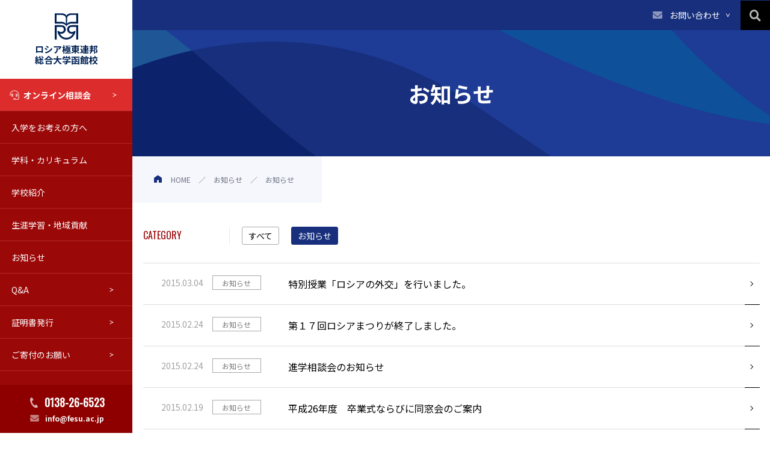

--- FILE ---
content_type: text/html; charset=UTF-8
request_url: https://www.fesu.ac.jp/category/information/page/48/
body_size: 11607
content:
<!DOCTYPE html>
<html lang="ja" prefix="og: https://ogp.me/ns#">
<head>
  <!-- 共通のものを定義しておく部分 -->


  
<!-- is_pageなどの判定部分 -->





<!-- 共通部分 -->
<meta charset="UTF-8">
<meta name="viewport" content="width=device-width,initial-scale=1">
<!--<meta name="viewport" content="width=1360">-->
<title>お知らせ ｜ ページ 48 ｜ ロシア極東連邦総合大学函館校</title>
<meta property="og:title" content="お知らせ ｜ ページ 48 ｜ ロシア極東連邦総合大学函館校">
<meta property="og:type" content="website">
<meta property="og:url" content="https://www.fesu.ac.jp/category/information/page/48/">

<meta property="og:image" content="https://www.fesu.ac.jp/wp-content/themes/fesu-theme/assets/images/og_image.png">
<meta property="fb:app_id" content="">

<meta name="twitter:card" content="summary_large_image">
<meta name="twitter:title" content="お知らせ ｜ ページ 48 ｜ ロシア極東連邦総合大学函館校">
<link rel="shortcut icon" href="https://www.fesu.ac.jp/wp-content/themes/fesu-theme" />
<link rel="apple-touch-icon" href="https://www.fesu.ac.jp/wp-content/themes/fesu-theme" />


<link rel="preconnect" href="https://fonts.googleapis.com">
<link rel="preconnect" href="https://fonts.gstatic.com" crossorigin>
<link href="https://fonts.googleapis.com/css2?family=Noto+Sans+JP:wght@300;400;500;700&family=Noto+Serif+JP:wght@200;300;400;500;600;700&family=Oswald&Noto+Sans&display=swap&display=swap" rel="stylesheet">

<script type='text/javascript' src='//cdn.jsdelivr.net/npm/viewport-extra@2.0.1/dist/iife/viewport-extra.min.js' id='viewport-extra-js'></script>
<script>
  document.addEventListener('DOMContentLoaded', function() {
    // タブレット端末かどうかを判定
    var ua = navigator.userAgent
    var isSmartPhone = ua.indexOf('iPhone') > -1 ||
      (ua.indexOf('Android') > -1 && ua.indexOf('Mobile') > -1)
    var isTablet = !isSmartPhone && (
      ua.indexOf('iPad') > -1 ||
      (ua.indexOf('Macintosh') > -1 && 'ontouchend' in document) ||
      ua.indexOf('Android') > -1
    )
    // タブレット端末でのみ最小幅を設定
    if (isTablet) ViewportExtra.setContent({
      minWidth: 1200
    })
  })
</script>

<!-- Global site tag (gtag.js) - Google Analytics -->
<script async src="https://www.googletagmanager.com/gtag/js?id=G-QFVLBFR1P9"></script>
<script>
  window.dataLayer = window.dataLayer || [];

  function gtag() {
    dataLayer.push(arguments);
  }
  gtag('js', new Date());

  gtag('config', 'G-QFVLBFR1P9');
</script>
  <meta name='robots' content='max-image-preview:large' />
<link rel='dns-prefetch' href='//ajax.googleapis.com' />
<link rel='dns-prefetch' href='//cdn.jsdelivr.net' />
<link rel='dns-prefetch' href='//cdnjs.cloudflare.com' />
<link rel="alternate" type="application/rss+xml" title="ロシア極東連邦総合大学函館校 &raquo; お知らせ カテゴリーのフィード" href="https://www.fesu.ac.jp/category/information/feed/" />
<style id='wp-img-auto-sizes-contain-inline-css' type='text/css'>
img:is([sizes=auto i],[sizes^="auto," i]){contain-intrinsic-size:3000px 1500px}
/*# sourceURL=wp-img-auto-sizes-contain-inline-css */
</style>
<style id='wp-emoji-styles-inline-css' type='text/css'>

	img.wp-smiley, img.emoji {
		display: inline !important;
		border: none !important;
		box-shadow: none !important;
		height: 1em !important;
		width: 1em !important;
		margin: 0 0.07em !important;
		vertical-align: -0.1em !important;
		background: none !important;
		padding: 0 !important;
	}
/*# sourceURL=wp-emoji-styles-inline-css */
</style>
<style id='wp-block-library-inline-css' type='text/css'>
:root{--wp-block-synced-color:#7a00df;--wp-block-synced-color--rgb:122,0,223;--wp-bound-block-color:var(--wp-block-synced-color);--wp-editor-canvas-background:#ddd;--wp-admin-theme-color:#007cba;--wp-admin-theme-color--rgb:0,124,186;--wp-admin-theme-color-darker-10:#006ba1;--wp-admin-theme-color-darker-10--rgb:0,107,160.5;--wp-admin-theme-color-darker-20:#005a87;--wp-admin-theme-color-darker-20--rgb:0,90,135;--wp-admin-border-width-focus:2px}@media (min-resolution:192dpi){:root{--wp-admin-border-width-focus:1.5px}}.wp-element-button{cursor:pointer}:root .has-very-light-gray-background-color{background-color:#eee}:root .has-very-dark-gray-background-color{background-color:#313131}:root .has-very-light-gray-color{color:#eee}:root .has-very-dark-gray-color{color:#313131}:root .has-vivid-green-cyan-to-vivid-cyan-blue-gradient-background{background:linear-gradient(135deg,#00d084,#0693e3)}:root .has-purple-crush-gradient-background{background:linear-gradient(135deg,#34e2e4,#4721fb 50%,#ab1dfe)}:root .has-hazy-dawn-gradient-background{background:linear-gradient(135deg,#faaca8,#dad0ec)}:root .has-subdued-olive-gradient-background{background:linear-gradient(135deg,#fafae1,#67a671)}:root .has-atomic-cream-gradient-background{background:linear-gradient(135deg,#fdd79a,#004a59)}:root .has-nightshade-gradient-background{background:linear-gradient(135deg,#330968,#31cdcf)}:root .has-midnight-gradient-background{background:linear-gradient(135deg,#020381,#2874fc)}:root{--wp--preset--font-size--normal:16px;--wp--preset--font-size--huge:42px}.has-regular-font-size{font-size:1em}.has-larger-font-size{font-size:2.625em}.has-normal-font-size{font-size:var(--wp--preset--font-size--normal)}.has-huge-font-size{font-size:var(--wp--preset--font-size--huge)}.has-text-align-center{text-align:center}.has-text-align-left{text-align:left}.has-text-align-right{text-align:right}.has-fit-text{white-space:nowrap!important}#end-resizable-editor-section{display:none}.aligncenter{clear:both}.items-justified-left{justify-content:flex-start}.items-justified-center{justify-content:center}.items-justified-right{justify-content:flex-end}.items-justified-space-between{justify-content:space-between}.screen-reader-text{border:0;clip-path:inset(50%);height:1px;margin:-1px;overflow:hidden;padding:0;position:absolute;width:1px;word-wrap:normal!important}.screen-reader-text:focus{background-color:#ddd;clip-path:none;color:#444;display:block;font-size:1em;height:auto;left:5px;line-height:normal;padding:15px 23px 14px;text-decoration:none;top:5px;width:auto;z-index:100000}html :where(.has-border-color){border-style:solid}html :where([style*=border-top-color]){border-top-style:solid}html :where([style*=border-right-color]){border-right-style:solid}html :where([style*=border-bottom-color]){border-bottom-style:solid}html :where([style*=border-left-color]){border-left-style:solid}html :where([style*=border-width]){border-style:solid}html :where([style*=border-top-width]){border-top-style:solid}html :where([style*=border-right-width]){border-right-style:solid}html :where([style*=border-bottom-width]){border-bottom-style:solid}html :where([style*=border-left-width]){border-left-style:solid}html :where(img[class*=wp-image-]){height:auto;max-width:100%}:where(figure){margin:0 0 1em}html :where(.is-position-sticky){--wp-admin--admin-bar--position-offset:var(--wp-admin--admin-bar--height,0px)}@media screen and (max-width:600px){html :where(.is-position-sticky){--wp-admin--admin-bar--position-offset:0px}}

/*# sourceURL=wp-block-library-inline-css */
</style><style id='global-styles-inline-css' type='text/css'>
:root{--wp--preset--aspect-ratio--square: 1;--wp--preset--aspect-ratio--4-3: 4/3;--wp--preset--aspect-ratio--3-4: 3/4;--wp--preset--aspect-ratio--3-2: 3/2;--wp--preset--aspect-ratio--2-3: 2/3;--wp--preset--aspect-ratio--16-9: 16/9;--wp--preset--aspect-ratio--9-16: 9/16;--wp--preset--color--black: #000000;--wp--preset--color--cyan-bluish-gray: #abb8c3;--wp--preset--color--white: #ffffff;--wp--preset--color--pale-pink: #f78da7;--wp--preset--color--vivid-red: #cf2e2e;--wp--preset--color--luminous-vivid-orange: #ff6900;--wp--preset--color--luminous-vivid-amber: #fcb900;--wp--preset--color--light-green-cyan: #7bdcb5;--wp--preset--color--vivid-green-cyan: #00d084;--wp--preset--color--pale-cyan-blue: #8ed1fc;--wp--preset--color--vivid-cyan-blue: #0693e3;--wp--preset--color--vivid-purple: #9b51e0;--wp--preset--gradient--vivid-cyan-blue-to-vivid-purple: linear-gradient(135deg,rgb(6,147,227) 0%,rgb(155,81,224) 100%);--wp--preset--gradient--light-green-cyan-to-vivid-green-cyan: linear-gradient(135deg,rgb(122,220,180) 0%,rgb(0,208,130) 100%);--wp--preset--gradient--luminous-vivid-amber-to-luminous-vivid-orange: linear-gradient(135deg,rgb(252,185,0) 0%,rgb(255,105,0) 100%);--wp--preset--gradient--luminous-vivid-orange-to-vivid-red: linear-gradient(135deg,rgb(255,105,0) 0%,rgb(207,46,46) 100%);--wp--preset--gradient--very-light-gray-to-cyan-bluish-gray: linear-gradient(135deg,rgb(238,238,238) 0%,rgb(169,184,195) 100%);--wp--preset--gradient--cool-to-warm-spectrum: linear-gradient(135deg,rgb(74,234,220) 0%,rgb(151,120,209) 20%,rgb(207,42,186) 40%,rgb(238,44,130) 60%,rgb(251,105,98) 80%,rgb(254,248,76) 100%);--wp--preset--gradient--blush-light-purple: linear-gradient(135deg,rgb(255,206,236) 0%,rgb(152,150,240) 100%);--wp--preset--gradient--blush-bordeaux: linear-gradient(135deg,rgb(254,205,165) 0%,rgb(254,45,45) 50%,rgb(107,0,62) 100%);--wp--preset--gradient--luminous-dusk: linear-gradient(135deg,rgb(255,203,112) 0%,rgb(199,81,192) 50%,rgb(65,88,208) 100%);--wp--preset--gradient--pale-ocean: linear-gradient(135deg,rgb(255,245,203) 0%,rgb(182,227,212) 50%,rgb(51,167,181) 100%);--wp--preset--gradient--electric-grass: linear-gradient(135deg,rgb(202,248,128) 0%,rgb(113,206,126) 100%);--wp--preset--gradient--midnight: linear-gradient(135deg,rgb(2,3,129) 0%,rgb(40,116,252) 100%);--wp--preset--font-size--small: 13px;--wp--preset--font-size--medium: 20px;--wp--preset--font-size--large: 36px;--wp--preset--font-size--x-large: 42px;--wp--preset--spacing--20: 0.44rem;--wp--preset--spacing--30: 0.67rem;--wp--preset--spacing--40: 1rem;--wp--preset--spacing--50: 1.5rem;--wp--preset--spacing--60: 2.25rem;--wp--preset--spacing--70: 3.38rem;--wp--preset--spacing--80: 5.06rem;--wp--preset--shadow--natural: 6px 6px 9px rgba(0, 0, 0, 0.2);--wp--preset--shadow--deep: 12px 12px 50px rgba(0, 0, 0, 0.4);--wp--preset--shadow--sharp: 6px 6px 0px rgba(0, 0, 0, 0.2);--wp--preset--shadow--outlined: 6px 6px 0px -3px rgb(255, 255, 255), 6px 6px rgb(0, 0, 0);--wp--preset--shadow--crisp: 6px 6px 0px rgb(0, 0, 0);}:where(.is-layout-flex){gap: 0.5em;}:where(.is-layout-grid){gap: 0.5em;}body .is-layout-flex{display: flex;}.is-layout-flex{flex-wrap: wrap;align-items: center;}.is-layout-flex > :is(*, div){margin: 0;}body .is-layout-grid{display: grid;}.is-layout-grid > :is(*, div){margin: 0;}:where(.wp-block-columns.is-layout-flex){gap: 2em;}:where(.wp-block-columns.is-layout-grid){gap: 2em;}:where(.wp-block-post-template.is-layout-flex){gap: 1.25em;}:where(.wp-block-post-template.is-layout-grid){gap: 1.25em;}.has-black-color{color: var(--wp--preset--color--black) !important;}.has-cyan-bluish-gray-color{color: var(--wp--preset--color--cyan-bluish-gray) !important;}.has-white-color{color: var(--wp--preset--color--white) !important;}.has-pale-pink-color{color: var(--wp--preset--color--pale-pink) !important;}.has-vivid-red-color{color: var(--wp--preset--color--vivid-red) !important;}.has-luminous-vivid-orange-color{color: var(--wp--preset--color--luminous-vivid-orange) !important;}.has-luminous-vivid-amber-color{color: var(--wp--preset--color--luminous-vivid-amber) !important;}.has-light-green-cyan-color{color: var(--wp--preset--color--light-green-cyan) !important;}.has-vivid-green-cyan-color{color: var(--wp--preset--color--vivid-green-cyan) !important;}.has-pale-cyan-blue-color{color: var(--wp--preset--color--pale-cyan-blue) !important;}.has-vivid-cyan-blue-color{color: var(--wp--preset--color--vivid-cyan-blue) !important;}.has-vivid-purple-color{color: var(--wp--preset--color--vivid-purple) !important;}.has-black-background-color{background-color: var(--wp--preset--color--black) !important;}.has-cyan-bluish-gray-background-color{background-color: var(--wp--preset--color--cyan-bluish-gray) !important;}.has-white-background-color{background-color: var(--wp--preset--color--white) !important;}.has-pale-pink-background-color{background-color: var(--wp--preset--color--pale-pink) !important;}.has-vivid-red-background-color{background-color: var(--wp--preset--color--vivid-red) !important;}.has-luminous-vivid-orange-background-color{background-color: var(--wp--preset--color--luminous-vivid-orange) !important;}.has-luminous-vivid-amber-background-color{background-color: var(--wp--preset--color--luminous-vivid-amber) !important;}.has-light-green-cyan-background-color{background-color: var(--wp--preset--color--light-green-cyan) !important;}.has-vivid-green-cyan-background-color{background-color: var(--wp--preset--color--vivid-green-cyan) !important;}.has-pale-cyan-blue-background-color{background-color: var(--wp--preset--color--pale-cyan-blue) !important;}.has-vivid-cyan-blue-background-color{background-color: var(--wp--preset--color--vivid-cyan-blue) !important;}.has-vivid-purple-background-color{background-color: var(--wp--preset--color--vivid-purple) !important;}.has-black-border-color{border-color: var(--wp--preset--color--black) !important;}.has-cyan-bluish-gray-border-color{border-color: var(--wp--preset--color--cyan-bluish-gray) !important;}.has-white-border-color{border-color: var(--wp--preset--color--white) !important;}.has-pale-pink-border-color{border-color: var(--wp--preset--color--pale-pink) !important;}.has-vivid-red-border-color{border-color: var(--wp--preset--color--vivid-red) !important;}.has-luminous-vivid-orange-border-color{border-color: var(--wp--preset--color--luminous-vivid-orange) !important;}.has-luminous-vivid-amber-border-color{border-color: var(--wp--preset--color--luminous-vivid-amber) !important;}.has-light-green-cyan-border-color{border-color: var(--wp--preset--color--light-green-cyan) !important;}.has-vivid-green-cyan-border-color{border-color: var(--wp--preset--color--vivid-green-cyan) !important;}.has-pale-cyan-blue-border-color{border-color: var(--wp--preset--color--pale-cyan-blue) !important;}.has-vivid-cyan-blue-border-color{border-color: var(--wp--preset--color--vivid-cyan-blue) !important;}.has-vivid-purple-border-color{border-color: var(--wp--preset--color--vivid-purple) !important;}.has-vivid-cyan-blue-to-vivid-purple-gradient-background{background: var(--wp--preset--gradient--vivid-cyan-blue-to-vivid-purple) !important;}.has-light-green-cyan-to-vivid-green-cyan-gradient-background{background: var(--wp--preset--gradient--light-green-cyan-to-vivid-green-cyan) !important;}.has-luminous-vivid-amber-to-luminous-vivid-orange-gradient-background{background: var(--wp--preset--gradient--luminous-vivid-amber-to-luminous-vivid-orange) !important;}.has-luminous-vivid-orange-to-vivid-red-gradient-background{background: var(--wp--preset--gradient--luminous-vivid-orange-to-vivid-red) !important;}.has-very-light-gray-to-cyan-bluish-gray-gradient-background{background: var(--wp--preset--gradient--very-light-gray-to-cyan-bluish-gray) !important;}.has-cool-to-warm-spectrum-gradient-background{background: var(--wp--preset--gradient--cool-to-warm-spectrum) !important;}.has-blush-light-purple-gradient-background{background: var(--wp--preset--gradient--blush-light-purple) !important;}.has-blush-bordeaux-gradient-background{background: var(--wp--preset--gradient--blush-bordeaux) !important;}.has-luminous-dusk-gradient-background{background: var(--wp--preset--gradient--luminous-dusk) !important;}.has-pale-ocean-gradient-background{background: var(--wp--preset--gradient--pale-ocean) !important;}.has-electric-grass-gradient-background{background: var(--wp--preset--gradient--electric-grass) !important;}.has-midnight-gradient-background{background: var(--wp--preset--gradient--midnight) !important;}.has-small-font-size{font-size: var(--wp--preset--font-size--small) !important;}.has-medium-font-size{font-size: var(--wp--preset--font-size--medium) !important;}.has-large-font-size{font-size: var(--wp--preset--font-size--large) !important;}.has-x-large-font-size{font-size: var(--wp--preset--font-size--x-large) !important;}
/*# sourceURL=global-styles-inline-css */
</style>

<style id='classic-theme-styles-inline-css' type='text/css'>
/*! This file is auto-generated */
.wp-block-button__link{color:#fff;background-color:#32373c;border-radius:9999px;box-shadow:none;text-decoration:none;padding:calc(.667em + 2px) calc(1.333em + 2px);font-size:1.125em}.wp-block-file__button{background:#32373c;color:#fff;text-decoration:none}
/*# sourceURL=/wp-includes/css/classic-themes.min.css */
</style>
<link rel='stylesheet' id='font-awesome-css' href='//cdnjs.cloudflare.com/ajax/libs/font-awesome/5.15.4/css/all.min.css?ver=5.15.4' type='text/css' media='all' />
<link rel='stylesheet' id='iziModal-css-css' href='//cdnjs.cloudflare.com/ajax/libs/izimodal/1.5.1/css/iziModal.min.css?ver=1.5.1' type='text/css' media='all' />
<link rel='stylesheet' id='news-css-css' href='https://www.fesu.ac.jp/wp-content/themes/fesu-theme/assets/css/pages/news.css?ver=1.0.0' type='text/css' media='all' />
<link rel='stylesheet' id='common-css-css' href='https://www.fesu.ac.jp/wp-content/themes/fesu-theme/assets/css/common.css?ver=1.0.0' type='text/css' media='all' />
<script type="text/javascript" src="//cdn.jsdelivr.net/npm/viewport-extra@1.0.4/dist/viewport-extra.min.js?ver=1.0.4" id="viewport-extra-js"></script>
<link rel="https://api.w.org/" href="https://www.fesu.ac.jp/wp-json/" /><link rel="alternate" title="JSON" type="application/json" href="https://www.fesu.ac.jp/wp-json/wp/v2/categories/12" /><link rel="EditURI" type="application/rsd+xml" title="RSD" href="https://www.fesu.ac.jp/xmlrpc.php?rsd" />
<meta name="generator" content="WordPress 6.9" />
<link rel="icon" href="https://www.fesu.ac.jp/wp-content/uploads/2022/02/favicon.png" sizes="32x32" />
<link rel="icon" href="https://www.fesu.ac.jp/wp-content/uploads/2022/02/favicon.png" sizes="192x192" />
<link rel="apple-touch-icon" href="https://www.fesu.ac.jp/wp-content/uploads/2022/02/favicon.png" />
<meta name="msapplication-TileImage" content="https://www.fesu.ac.jp/wp-content/uploads/2022/02/favicon.png" />
</head>
<body>
  <div class="l-wrapper">
    <div class="l-wrapper__side">
      <div class="l-sidebar p-sidebar">
  <div class="p-sidebar__overlay is-lg01"></div>
  <div class="p-sidebar__overlay is-lg02"></div>
  <div class="p-sidebar__overlay is-lg03"></div>
  <div class="p-sidebar__logo">
    <a href="https://www.fesu.ac.jp/" class="logo">
      <img src="https://www.fesu.ac.jp/wp-content/themes/fesu-theme/assets/images/common/logo_b.svg" alt="">
      <h1 class="ttl">ロシア極東連邦<br>総合大学函館校</h1><!-- /.ttl -->
    </a><!-- /.logo -->
    <div class="js-spSidebarSearch p-sidebar__search">
      <span class="icon">
        <i class="fas fa-search"></i>
      </span><!-- /.icon -->
      <span class="bars">
        <span class="bar"></span><!-- /.bar --><span class="bar"></span><!-- /.bar -->
      </span><!-- /.icon -->
      <span class="ttl"></span><!-- /.ttl -->
    </div><!-- /.p-sidebar__search -->
    <div class="p-sidebar__toggle js-sidebarToggle">
      <span class="bars">
        <span class="bar"></span><span class="bar"></span><span class="bar"></span>
      </span><!-- /.icon -->
      <span class="ttl"></span><!-- /.ttl -->
    </div><!-- /.p-sidebar__toggle -->
  </div><!-- /.p-sidebar__logo -->
  <div class="p-sidebar__spwrap">
    <div class="p-sidebar__wrap">
      <div class="p-sidebar__nav js-SubNav">
        <ul class="navList">
          <li class="listItem is-online"><a href="/admission/online-meeting/">オンライン相談会</a></li><!-- /.listItem is-parent -->
          <li class="listItem is-parent"><a href="javascript:void(0)">入学をお考えの方へ</a>
            <ul class="js-sideSubNav navList is-child">
              <li class="childItem is-main"><a href="/admission/">入試情報</a></li>
              <li class="childItem is-main"><a href="/admission/scholarship/">奨学金制度</a></li>
              <li class="childItem is-main"><a href="/open-campus/">オープンキャンパス</a></li>
              <li class="childItem is-main"><a href="/admission/campus-tour/">学校見学について</a></li>
              <li class="childItem is-main"><a href="/admission/campus-tour/#anchor02">Web校内見学</a></li>
            </ul><!-- /.is-child -->
          </li><!-- /.listItem is-parent -->
          <li class="listItem is-parent"><a href="javascript:void(0)">学科・カリキュラム</a>
            <ul class="js-sideSubNav navList is-child" data-child-menu="2">
              <li class="childItem"><a href="/about/curriculum/">学科・カリキュラム</a></li><!-- /.childItem -->
              <li class="childItem"><a href="/about/features/">教育の特色</a></li><!-- /.childItem -->
              <li class="childItem"><a href="/about/syllabus/">シラバス</a></li><!-- /.childItem -->
              <li class="childItem"><a href="/about/abroad/">海外留学</a></li><!-- /.childItem -->
              <li class="childItem"><a href="/about/route/">進路について</a></li><!-- /.childItem -->
            </ul><!-- /.navList is-child -->
          </li><!-- /.listItem is-parent -->
          <li class="listItem is-parent"><a href="javascript:void(0)">学校紹介</a>
            <ul class="js-sideSubNav navList is-child is-lg03">
              <li class="childItem is-main"><a href="/about/">学校の概要</a></li>
              <li class="childItem is-main"><a href="/about/movie/">動画で知るロシア極東連邦総合大学函館校</a></li>
              <li class="childItem is-main"><a href="/about/teacher/">教員紹介</a></li>
              <li class="childItem is-main"><a href="/access/">交通アクセス</a></li>
              <li class="childItem is-main"><a href="/fenu/">ウラジオストク本学・極東連邦総合大学について</a></li>
              <li class="childItem is-main"><a href="/about/disclosure/">教育情報の公表</a></li>
            </ul><!-- /.is-child -->
          </li><!-- /.listItem is-parent -->
          <li class="listItem is-parent"><a href="/lifelearn/">生涯学習・地域貢献</a>
            <ul class="js-sideSubNav navList is-child is-lg02">
              <li class="childItem is-main"><a href="/lifelearn/students/">科目等履修生</a></li>
              <li class="childItem is-main"><a href="/lifelearn/auditor/">聴講生</a></li>
              <li class="childItem is-main"><a href="/lifelearn/beryozka/">はこだてベリョースカクラブ</a></li>
              <li class="childItem is-main"><a href="https://www.fesu.ac.jp/wp-content/themes/fesu-theme/assets/pdf/2017sogogakusyu.pdf" target="_blank" rel="noopener noreferrer">修学旅行等向けプログラム(PDF)</a></li>
              <li class="childItem is-main"><a href="/lifelearn/citizen-course/">ロシア語市民講座</a></li>
            </ul><!-- /.is-child -->
          </li><!-- /.listItem is-parent -->
          <li class="listItem is-parent"><a href="javascript:void(0)">お知らせ</a>
            <ul class="js-sideSubNav navList is-child is-lg01">
              <li class="childItem is-main"><a href="/news/">お知らせ一覧</a></li>
              <li class="childItem is-main"><a href="/report/">学報</a></li>
              <li class="childItem is-main"><a href="/report-backnumber">学報バックナンバー</a></li>
              <li class="childItem is-main"><a href="/blog/">極東の窓（活動ブログ）</a></li>
            </ul><!-- /.is-child -->
          </li><!-- /.listItem is-parent -->
          <li class="listItem is-child"><a href="/faq/">Q&A</a></li><!-- /.listItem is-main -->
          <li class="listItem is-child"><a href="/alumni/">証明書発行</a></li><!-- /.listItem is-main -->
          <li class="listItem is-child"><a href="/donate/">ご寄付のお願い</a></li><!-- /.listItem is-main -->
          <!--
          <li class="listItem is-parent"><a href="javascript:void(0)">Q&A・その他</a>
            <ul class="js-sideSubNav navList is-child">
              <li class="childItem is-main"><a href="/faq/">Q&A</a></li>
              <li class="childItem is-main"><a href="/alumni/">卒業生の方へ</a></li>
            </ul>
          </li>
          -->
          <li class="listItem is-book u-pc-hide"><a href="https://docs.google.com/forms/d/e/1FAIpQLSeKFhFzwo5KEFjb-meGnqMQ3B1ac0qKB9ccq_jlJJASO5EOrw/viewform">資料請求</a></li><!-- /.listItem is-parent -->
          <li class="listItem is-parent is-contact u-pc-hide"><a href="https://docs.google.com/forms/d/e/1FAIpQLSf9ydRaAN9--m0WEejlCJwrCf-MG3sq1bJJ5axakHmrc47Elw/viewform">お問い合わせ</a>
            <ul class="js-sideSubNav navList is-child">
              <li class="childItem is-main"><a href="javascript:void(0)">各種お問い合わせ</a></li>
              <li class="childItem is-sub"><a href="https://docs.google.com/forms/d/e/1FAIpQLSf9ydRaAN9--m0WEejlCJwrCf-MG3sq1bJJ5axakHmrc47Elw/viewform">お問い合わせフォーム</a></li>
              <li class="childItem is-sub"><a href="https://docs.google.com/forms/d/e/1FAIpQLSeKFhFzwo5KEFjb-meGnqMQ3B1ac0qKB9ccq_jlJJASO5EOrw/viewform">資料請求フォーム</a></li>
              <li class="childItem is-sub"><a href="https://docs.google.com/forms/d/e/1FAIpQLSed4JsFGwvxYl7tjR7QlDPOWqc1f8DKEbk3GDiVtOVQotF55g/viewform">オープンキャンパス 申し込みフォーム</a></li>
              <li class="childItem is-sub"><a href="https://docs.google.com/forms/d/e/1FAIpQLSd6Avo-GiLEUQLjs-ynp-P5epIKZY6xhNu9pA9OlVVQdndKgQ/viewform">オンライン個別相談会 申し込みフォーム</a></li>
              <li class="childItem is-sub"><a href="https://docs.google.com/forms/d/e/1FAIpQLSdpZ3tA4ky0Q_YGoAA8JSBeeEzxtKCzAxHNMEWZv572IcU0qw/viewform">学校見学 申し込みフォーム</a></li>
              <li class="childItem is-sub"><a href="https://www.syutsugan.net/fesu" target="_blank" rel="noopener noreferrer">インターネット出願</a></li>
              <li class="childItem is-sub"><a href="https://docs.google.com/forms/d/e/1FAIpQLSfP2VIay0qBjYEt7-7ivImLEoX4S0qhkFUGUec1QEnD8kKtHg/viewform">函館日ロ親善協会 入会フォーム</a></li>
            </ul><!-- /.is-child -->
          </li><!-- /.listItem is-parent -->

        </ul><!-- /.navList -->
      </div><!-- /.p-sidebar__nav -->
      <!-- <div class="p-sidebar__sns">
        <ul class="snsList">
          <li class="listItem"><a href="#" target="_blank" class="snsList__btn"><i class="fb fab fa-facebook-f"></i></a>
          </li>
          <li class="listItem"><a href="#" target="_blank" class="snsList__btn"><i class="youtube fab fa-youtube"></i></a>
          </li>
          <li class="listItem"><a href="#" target="_blank" class="snsList__btn"><i class="twitter fab fa-twitter"></i></a>
          </li>
        </ul>
      </div> -->
      <!-- /.p-sidebar__sns -->
    </div><!-- /.p-sidebar__wrap -->
    <div class="p-sidebar__contact">
      <div class="tel"><a href="tel:0138-26-6523">0138-26-6523</a></div><!-- /.tel -->
      <div class="mail"><a href="mailto:info@fesu.ac.jp">info@fesu.ac.jp</a></div><!-- /.tel -->
    </div><!-- /.p-sidebar__contact -->
  </div><!-- /.p-sidebar__spwrap -->
</div><!-- /.l-sidebar p-sidebar -->
    </div><!-- /.l-wrapper__side -->
    <div class="l-wrapper__header">
      
<header class="p-header l-header">
  <div class="p-header__nav">
    <div class="listNav">
      <!-- <div class="listItem is-book"><a href="https://docs.google.com/forms/d/e/1FAIpQLSeKFhFzwo5KEFjb-meGnqMQ3B1ac0qKB9ccq_jlJJASO5EOrw/viewform" target="_blank" rel="noopener noreferrer">資料請求</i></a></div>/.listItem -->
      <div class="listItem is-contact js-headContact"><a href="javascript:void(0)">お問い合わせ</a>
        <div class="listItem__wrap js-headContact-list">
          <ul class="listNav is-child">
            <li class="childItem is-sub"><a href="https://docs.google.com/forms/d/e/1FAIpQLSf9ydRaAN9--m0WEejlCJwrCf-MG3sq1bJJ5axakHmrc47Elw/viewform" target="_blank" rel="noopener noreferrer">お問い合わせフォーム<i class="fas fa-external-link-alt"></i></a></li>
            <!-- <li class="childItem is-sub"><a href="https://docs.google.com/forms/d/e/1FAIpQLSeKFhFzwo5KEFjb-meGnqMQ3B1ac0qKB9ccq_jlJJASO5EOrw/viewform" target="_blank" rel="noopener noreferrer">資料請求フォーム<i class="fas fa-external-link-alt"></i></a></li> -->
            <!-- <li class="childItem is-sub"><a href="https://docs.google.com/forms/d/e/1FAIpQLSed4JsFGwvxYl7tjR7QlDPOWqc1f8DKEbk3GDiVtOVQotF55g/viewform" target="_blank" rel="noopener noreferrer">オープンキャンパス 申し込みフォーム<i class="fas fa-external-link-alt"></i></a></li> -->
            <!-- <li class="childItem is-sub"><a href="https://docs.google.com/forms/d/e/1FAIpQLSd6Avo-GiLEUQLjs-ynp-P5epIKZY6xhNu9pA9OlVVQdndKgQ/viewform" target="_blank" rel="noopener noreferrer">オンライン個別相談会 申し込みフォーム<i class="fas fa-external-link-alt"></i></a></li> -->
            <!-- <li class="childItem is-sub"><a href="https://docs.google.com/forms/d/e/1FAIpQLSdpZ3tA4ky0Q_YGoAA8JSBeeEzxtKCzAxHNMEWZv572IcU0qw/viewform" target="_blank" rel="noopener noreferrer">学校見学 申し込みフォーム<i class="fas fa-external-link-alt"></i></a></li> -->
            <!-- <li class="childItem is-sub"><a href="https://www.syutsugan.net/fesu" target="_blank" rel="noopener noreferrer">インターネット出願<i class="fas fa-external-link-alt"></i></a></li> -->
            <li class="childItem is-sub"><a href="https://docs.google.com/forms/d/e/1FAIpQLSfP2VIay0qBjYEt7-7ivImLEoX4S0qhkFUGUec1QEnD8kKtHg/viewform" target="_blank" rel="noopener noreferrer">函館日ロ親善協会 入会フォーム<i class="fas fa-external-link-alt"></i></a></li>
          </ul><!-- /.is-child -->
        </div><!-- /.listItem__wrap -->
      </div><!-- /.listItem -->
    </div><!-- /.listNav -->
  </div><!-- /.p-header__nav -->
  <div class="p-header__search js-headerSearch">
    <div class="btn">
      <i class="fas fa-search"></i>
    </div><!-- /.btn -->
    <div class="searchItem js-headerSearchItem">
      <div class="input">
        <p class="inputWrap__ttl">SEARCH</p><!-- /.inputWrap__ttl -->
        <form class="inputWrap" id="form" action="https://www.fesu.ac.jp" method="get">
          <input id="s-box" name="s" type="text" placeholder="例：入試" />
          <button type="submit" id="s-btn-area"><i class="fas fa-search"></i></button>
        </form>
      </div><!-- /.input -->
      <div class="access">
        <p class="access__ttl">よくアクセスするページ</p><!-- /.access__ttl -->
        <ul class="access__list">
          <li class="listItem"><a href="/about/">学校の概要</a></li><!-- /.listItem -->
          <li class="listItem"><a href="/access/">交通アクセス</a></li><!-- /.listItem -->
          <li class="listItem"><a href="/about/features/">教育の特色</a></li><!-- /.listItem -->
          <li class="listItem"><a href="/about/route/">進路について</a></li><!-- /.listItem -->
          <li class="listItem"><a href="/open-campus/">オープンキャンパス</a></li><!-- /.listItem -->
          <li class="listItem"><a href="/blog/">極東の窓</a></li><!-- /.listItem -->
        </ul><!-- /.access__list -->
      </div><!-- /.access -->
    </div><!-- /.searchItem -->
  </div><!-- /.p-header__search -->
</header>
    </div><!-- /.l-wrapper__header -->
    <div class="l-wrapper__contents">
      <h1 class="c-heading">お知らせ</h1><!-- /.c-heading -->
      <div class="p-bread"><ul class="p-bread__list""><li><a href="https://www.fesu.ac.jp/">HOME</a></li><li><a href="https://www.fesu.ac.jp//news">お知らせ</a></li><li>お知らせ</li></ul></div>
      <main class="c-main l-main l-wrap01 archives-news">
      <div class="p-cat01 archives-news__cat-list">
        <div class="p-cat01__ttl">CATEGORY</div><!-- /.p-cat01__ttl -->
        <ul class="p-cat01__list">
          <li><a href="https://www.fesu.ac.jp/news">すべて</a></li><!-- /.listItem -->
        	<li class="cat-item cat-item-12 current-cat"><a aria-current="page" href="https://www.fesu.ac.jp/category/information/">お知らせ</a>
</li>
        </ul><!-- /.p-cat01__list -->
      </div>
      <ul class="archives-news__list">            <li class="c-card02 card is-archive">
  <a href="https://www.fesu.ac.jp/2015/03/04/post_32/" class="c-card02__wrap">
    <span class="c-card02__date"><time datetime="2015-03-04">2015.03.04</time></span><!-- /.c-card02__date -->
    <span class="c-card02__cat c-seal01 is-cat04">
    お知らせ    </span><!-- /.cat -->
    <p class="c-card02__text">特別授業「ロシアの外交」を行いました。</p><!-- /.c-card02__text -->
      </a>
</li><!-- /.c-card02 -->
                      <li class="c-card02 card is-archive">
  <a href="https://www.fesu.ac.jp/2015/02/24/post_31/" class="c-card02__wrap">
    <span class="c-card02__date"><time datetime="2015-02-24">2015.02.24</time></span><!-- /.c-card02__date -->
    <span class="c-card02__cat c-seal01 is-cat04">
    お知らせ    </span><!-- /.cat -->
    <p class="c-card02__text">第１７回ロシアまつりが終了しました。</p><!-- /.c-card02__text -->
      </a>
</li><!-- /.c-card02 -->
                      <li class="c-card02 card is-archive">
  <a href="https://www.fesu.ac.jp/2015/02/24/post_30/" class="c-card02__wrap">
    <span class="c-card02__date"><time datetime="2015-02-24">2015.02.24</time></span><!-- /.c-card02__date -->
    <span class="c-card02__cat c-seal01 is-cat04">
    お知らせ    </span><!-- /.cat -->
    <p class="c-card02__text">進学相談会のお知らせ</p><!-- /.c-card02__text -->
      </a>
</li><!-- /.c-card02 -->
                      <li class="c-card02 card is-archive">
  <a href="https://www.fesu.ac.jp/2015/02/19/26/" class="c-card02__wrap">
    <span class="c-card02__date"><time datetime="2015-02-19">2015.02.19</time></span><!-- /.c-card02__date -->
    <span class="c-card02__cat c-seal01 is-cat04">
    お知らせ    </span><!-- /.cat -->
    <p class="c-card02__text">平成26年度　卒業式ならびに同窓会のご案内</p><!-- /.c-card02__text -->
      </a>
</li><!-- /.c-card02 -->
                      <li class="c-card02 card is-archive">
  <a href="https://www.fesu.ac.jp/2015/02/16/post_29/" class="c-card02__wrap">
    <span class="c-card02__date"><time datetime="2015-02-16">2015.02.16</time></span><!-- /.c-card02__date -->
    <span class="c-card02__cat c-seal01 is-cat04">
    お知らせ    </span><!-- /.cat -->
    <p class="c-card02__text">公開文化講座 はこだてベリョ－スカクラブ ２０１５年度開講のご案内</p><!-- /.c-card02__text -->
      </a>
</li><!-- /.c-card02 -->
                      <li class="c-card02 card is-archive">
  <a href="https://www.fesu.ac.jp/2015/02/09/1100_11001500_11101130_1130/" class="c-card02__wrap">
    <span class="c-card02__date"><time datetime="2015-02-09">2015.02.09</time></span><!-- /.c-card02__date -->
    <span class="c-card02__cat c-seal01 is-cat04">
    お知らせ    </span><!-- /.cat -->
    <p class="c-card02__text">第17回はこだてロシアまつり「春の始まり」お待ちしております</p><!-- /.c-card02__text -->
      </a>
</li><!-- /.c-card02 -->
                      <li class="c-card02 card is-archive">
  <a href="https://www.fesu.ac.jp/2015/01/30/post_27/" class="c-card02__wrap">
    <span class="c-card02__date"><time datetime="2015-01-30">2015.01.30</time></span><!-- /.c-card02__date -->
    <span class="c-card02__cat c-seal01 is-cat04">
    お知らせ    </span><!-- /.cat -->
    <p class="c-card02__text">第17回はこだてロシアまつり　「春の始まり」</p><!-- /.c-card02__text -->
      </a>
</li><!-- /.c-card02 -->
                      <li class="c-card02 card is-archive">
  <a href="https://www.fesu.ac.jp/2015/01/23/post_28/" class="c-card02__wrap">
    <span class="c-card02__date"><time datetime="2015-01-23">2015.01.23</time></span><!-- /.c-card02__date -->
    <span class="c-card02__cat c-seal01 is-cat04">
    お知らせ    </span><!-- /.cat -->
    <p class="c-card02__text">職員の公募について</p><!-- /.c-card02__text -->
      </a>
</li><!-- /.c-card02 -->
                      <li class="c-card02 card is-archive">
  <a href="https://www.fesu.ac.jp/2015/01/15/post_26/" class="c-card02__wrap">
    <span class="c-card02__date"><time datetime="2015-01-15">2015.01.15</time></span><!-- /.c-card02__date -->
    <span class="c-card02__cat c-seal01 is-cat04">
    お知らせ    </span><!-- /.cat -->
    <p class="c-card02__text">МИЛЛИОН ЗВЁЗД （ミリオン・ズビョースト／百万の星）</p><!-- /.c-card02__text -->
      </a>
</li><!-- /.c-card02 -->
                      <li class="c-card02 card is-archive">
  <a href="https://www.fesu.ac.jp/2015/01/09/20/" class="c-card02__wrap">
    <span class="c-card02__date"><time datetime="2015-01-09">2015.01.09</time></span><!-- /.c-card02__date -->
    <span class="c-card02__cat c-seal01 is-cat04">
    お知らせ    </span><!-- /.cat -->
    <p class="c-card02__text">開校20周年記念パンフレットを発行しました</p><!-- /.c-card02__text -->
      </a>
</li><!-- /.c-card02 -->
                    </ul><!-- /.news -->
                    <div class="p-paging02"><a href="https://www.fesu.ac.jp/category/information/page/47/" class="prev">前へ</a><a href="https://www.fesu.ac.jp/category/information/" class="num">1</a><a class="num" class="disabled">...</a><a href="https://www.fesu.ac.jp/category/information/page/46/" class="num">46</a><a href="https://www.fesu.ac.jp/category/information/page/47/" class="num">47</a><a class="selected num">48</a><a href="https://www.fesu.ac.jp/category/information/page/49/" class="num">49</a><a href="https://www.fesu.ac.jp/category/information/page/50/" class="num">50</a><a class="disabled num">...</a><a href="https://www.fesu.ac.jp/category/information/page/52/" class="num">52</a><a href="https://www.fesu.ac.jp/category/information/page/49/" class="next">次へ</a></div>                      </main> 
      <footer class="p-footer l-footer">
  <div class="p-footer__info">
    <div class="p-footer__logo">
      <img src="https://www.fesu.ac.jp/wp-content/themes/fesu-theme/assets/images/common/logo_w.svg" alt="">
    </div><!-- /.p-footer__logo -->
    <div class="p-footer__ttl">
      <p>文部科学省指定「外国大学の日本校」<br>
        学校法人　函館国際学園<br>
        専修学校ロシア極東大函館校</p>
      <p class="ja">ロシア極東連邦総合大学函館校</p><!-- /.ja -->
      <p class="ru">Филиал Дальневосточного Федерального <br class="u-pc-hide">Университета<br class="u-sp-hide">в г. Хакодатэ</p><!-- /.ru -->
    </div><!-- /.p-footer__ttl -->
    <div class="add">
      〒040-0054 北海道函館市元町14-1<br>TEL: 0138-26-6523　Email: info@fesu.ac.jp
    </div><!-- /.add -->
    <ul class="snsList">
      <!-- <li class="listItem"><a href="#" target="_blank" class="snsList__btn"><i class="fab fa-facebook-f fb"></i></a>
      </li>
      <li class="listItem"><a href="#" target="_blank" class="snsList__btn"><i class="fab fa-youtube youtube"></i></a>
      </li>
      <li class="listItem"><a href="#" target="_blank" class="snsList__btn"><i class="fab fa-twitter twitter"></i></a>
      </li> -->
    </ul>
  </div><!-- /.p-footer__info -->
  <div class="p-footer__nav">
    <ul class="listNav">
      <li class="listItem is-parent js-FootNav"><a href="javascript:void(0)">入学をお考えの方へ</a>
        <ul class="listNav is-child">
          <li class="childItem"><a href="/admission">入試情報</a></li>
          <li class="childItem"><a href="/admission/scholarship/">奨学金制度</a></li>
          <li class="childItem"><a href="/admission/online-meeting/">オンライン個別相談会</a></li>
          <li class="childItem"><a href="/open-campus/">オープンキャンパス</a></li>
          <li class="childItem"><a href="/admission/campus-tour/">学校見学について</a></li>
          <li class="childItem"><a href="/admission/campus-tour/#anchor02">Web校内見学</a></li>
        </ul><!-- /.is-child -->
      </li><!-- /.listItem is-parent -->
      <li class="listItem is-parent js-FootNav"><a href="javascript:void(0)">学科・カリキュラム紹介</a>
        <ul class="listNav is-child">
          <li class="childItem"><a href="/about/curriculum/">学科・カリキュラム</a></li>
          <li class="childItem"><a href="/about/features/">教育の特色</a></li>
          <li class="childItem"><a href="/about/syllabus/">シラバス</a></li>
          <li class="childItem"><a href="/about/abroad/">海外留学・インターンシップ</a></li>
          <li class="childItem"><a href="/about/route/">進路について</a></li>
        </ul><!-- /.is-child -->
      </li><!-- /.listItem is-parent -->
      <li class="listItem is-parent js-FootNav"><a href="javascript:void(0)">学校紹介</a>
        <ul class="listNav is-child">
          <li class="childItem"><a href="/about/">学校の概要</a></li>
          <li class="childItem"><a href="https://www.fesu.ac.jp/wp-content/themes/fesu-theme/assets/pdf/pamph2023.pdf" target="_blank">パンフレット(PDF)</a></li>
          <li class="childItem"><a href="/about/movie/">動画で知るロシア極東連邦総合大学函館校</a></li>
          <li class="childItem"><a href="/about/teacher/">教員紹介</a></li>
          <li class="childItem"><a href="/about/access/">交通アクセス</a></li>
          <li class="childItem"><a href="/fenu/">ウラジオストク本学・極東連邦総合大学について</a></li>
          <li class="childItem"><a href="/about/disclosure/">教育情報の公表</a></li>
        </ul><!-- /.is-child -->
      </li><!-- /.listItem is-parent -->
      <li class="listItem is-parent js-FootNav"><a href="/lifelearn/">生涯学習・地域貢献</a>
        <ul class="listNav is-child">
          <li class="childItem"><a href="/lifelearn/students/">科目等履修生</a></li>
          <li class="childItem"><a href="/lifelearn/auditor/">聴講生</a></li>
          <li class="childItem"><a href="/lifelearn/beryozka/">はこだてベリョースカクラブ</a></li>
          <li class="childItem"><a href="https://www.fesu.ac.jp/wp-content/themes/fesu-theme/assets/pdf/2017sogogakusyu.pdf" target="_blank" rel="noopener noreferrer">修学旅行等向けプログラム(PDF)</a></li>
          <li class="childItem"><a href="/lifelearn/citizen-course/">ロシア語市民講座</a></li>
        </ul><!-- /.is-child -->
      </li><!-- /.listItem is-parent -->
      <li class="listItem is-parent js-FootNav"><a href="javascript:void(0)">お知らせ</a>
        <ul class="listNav is-child">
          <li class="childItem"><a href="/news/">お知らせ一覧</a></li>
          <li class="childItem"><a href="/report/">学報</a></li>
          <li class="childItem"><a href="/report-backnumber">学報バックナンバー</a></li>
          <li class="childItem"><a href="/blog/">極東の窓（活動ブログ）</a></li>
        </ul><!-- /.is-child -->
      </li><!-- /.listItem is-parent -->
      <li class="listItem is-parent js-FootNav"><a href="javascript:void(0)">各種お問い合わせ</a>
        <ul class="listNav is-child">
          <li class="childItem"><a href="https://docs.google.com/forms/d/e/1FAIpQLSf9ydRaAN9--m0WEejlCJwrCf-MG3sq1bJJ5axakHmrc47Elw/viewform" target="_blank" rel="noopener noreferrer">お問い合わせフォーム<i class="fas fa-external-link-alt"></i></a></li>
          <!-- <li class="childItem"><a href="https://docs.google.com/forms/d/e/1FAIpQLSeKFhFzwo5KEFjb-meGnqMQ3B1ac0qKB9ccq_jlJJASO5EOrw/viewform" target="_blank" rel="noopener noreferrer">資料請求フォーム<i class="fas fa-external-link-alt"></i></a></li> -->
          <!-- <li class="childItem"><a href="https://docs.google.com/forms/d/e/1FAIpQLSed4JsFGwvxYl7tjR7QlDPOWqc1f8DKEbk3GDiVtOVQotF55g/viewform" target="_blank" rel="noopener noreferrer">オープンキャンパス 申し込みフォーム<i class="fas fa-external-link-alt"></i></a></li> -->
          <!-- <li class="childItem"><a href="https://docs.google.com/forms/d/e/1FAIpQLSd6Avo-GiLEUQLjs-ynp-P5epIKZY6xhNu9pA9OlVVQdndKgQ/viewform" target="_blank" rel="noopener noreferrer">オンライン個別相談会 申し込みフォーム<i class="fas fa-external-link-alt"></i></a></li> -->
          <!-- <li class="childItem"><a href="https://docs.google.com/forms/d/e/1FAIpQLSdpZ3tA4ky0Q_YGoAA8JSBeeEzxtKCzAxHNMEWZv572IcU0qw/viewform" target="_blank" rel="noopener noreferrer">学校見学 申し込みフォーム<i class="fas fa-external-link-alt"></i></a></li> -->
          <li class="childItem"><!--<a href="https://www.syutsugan.net/fesu" target="_blank" rel="noopener noreferrer">-->インターネット出願<br><span style="color: red;">(現在、使用することはできません)<span><!--</a>--></li>
          <li class="childItem"><a href="https://docs.google.com/forms/d/e/1FAIpQLSfP2VIay0qBjYEt7-7ivImLEoX4S0qhkFUGUec1QEnD8kKtHg/viewform" target="_blank" rel="noopener noreferrer">函館日ロ親善協会 入会フォーム<i class="fas fa-external-link-alt"></i></a></li>
        </ul><!-- /.is-child -->
      </li><!-- /.listItem is-parent -->
      <li class="listItem is-parent js-FootNav"><a href="javascript:void(0)">関連リンク</a>
        <ul class="listNav is-child">
          <li class="childItem"><a href="https://www.dvfu.ru/" target="_blank" rel="noopener noreferrer">極東大学本学<i class="fas fa-external-link-alt"></i></a></li>
          <li class="childItem"><a href="/friendship/">函館日ロ親善協会</a></li>
          <li class="childItem"><a href="/russiacenter/">函館ロシアセンター</a></li>
        </ul><!-- /.is-child -->
      </li><!-- /.listItem is-parent -->
      <li class="listItem is-parent js-FootNav"><a href="javascript:void(0)">Q&A・その他</a>
        <ul class="listNav is-child">
          <li class="childItem"><a href="/faq/">Q&A</a></li><!-- /.childItem -->
          <li class="childItem"><a href="/alumni/">証明書発行</a></li><!-- /.childItem -->
        </ul><!-- /.is-child -->
      </li><!-- /.listItem is-parent -->
      <li class="listItem"><a href="/privacy/">個人情報保護方針</a>
      </li><!-- /.listItem is-parent -->
    </ul><!-- /.listNav -->
  </div><!-- /.p-footer__nav -->
  <p class="p-footer__copy">copyright:2022 Филиал Дальневосточного Федерального Университета в г. Хакодатэ</p><!-- /.p-footer__copy -->
</footer>

<script type="speculationrules">
{"prefetch":[{"source":"document","where":{"and":[{"href_matches":"/*"},{"not":{"href_matches":["/wp-*.php","/wp-admin/*","/wp-content/uploads/*","/wp-content/*","/wp-content/plugins/*","/wp-content/themes/fesu-theme/*","/*\\?(.+)"]}},{"not":{"selector_matches":"a[rel~=\"nofollow\"]"}},{"not":{"selector_matches":".no-prefetch, .no-prefetch a"}}]},"eagerness":"conservative"}]}
</script>
<script type="text/javascript" src="//ajax.googleapis.com/ajax/libs/jquery/3.6.0/jquery.min.js?ver=3.6.0" id="googleapis-jquery-js"></script>
<script type="text/javascript" src="//cdnjs.cloudflare.com/ajax/libs/izimodal/1.5.1/js/iziModal.min.js?ver=1.5.1" id="izimodal-js-js"></script>
<script type="text/javascript" src="https://www.fesu.ac.jp/wp-content/themes/fesu-theme/assets/js/main.js?ver=1.0.0" id="main-js"></script>
<script id="wp-emoji-settings" type="application/json">
{"baseUrl":"https://s.w.org/images/core/emoji/17.0.2/72x72/","ext":".png","svgUrl":"https://s.w.org/images/core/emoji/17.0.2/svg/","svgExt":".svg","source":{"concatemoji":"https://www.fesu.ac.jp/wp-includes/js/wp-emoji-release.min.js?ver=6.9"}}
</script>
<script type="module">
/* <![CDATA[ */
/*! This file is auto-generated */
const a=JSON.parse(document.getElementById("wp-emoji-settings").textContent),o=(window._wpemojiSettings=a,"wpEmojiSettingsSupports"),s=["flag","emoji"];function i(e){try{var t={supportTests:e,timestamp:(new Date).valueOf()};sessionStorage.setItem(o,JSON.stringify(t))}catch(e){}}function c(e,t,n){e.clearRect(0,0,e.canvas.width,e.canvas.height),e.fillText(t,0,0);t=new Uint32Array(e.getImageData(0,0,e.canvas.width,e.canvas.height).data);e.clearRect(0,0,e.canvas.width,e.canvas.height),e.fillText(n,0,0);const a=new Uint32Array(e.getImageData(0,0,e.canvas.width,e.canvas.height).data);return t.every((e,t)=>e===a[t])}function p(e,t){e.clearRect(0,0,e.canvas.width,e.canvas.height),e.fillText(t,0,0);var n=e.getImageData(16,16,1,1);for(let e=0;e<n.data.length;e++)if(0!==n.data[e])return!1;return!0}function u(e,t,n,a){switch(t){case"flag":return n(e,"\ud83c\udff3\ufe0f\u200d\u26a7\ufe0f","\ud83c\udff3\ufe0f\u200b\u26a7\ufe0f")?!1:!n(e,"\ud83c\udde8\ud83c\uddf6","\ud83c\udde8\u200b\ud83c\uddf6")&&!n(e,"\ud83c\udff4\udb40\udc67\udb40\udc62\udb40\udc65\udb40\udc6e\udb40\udc67\udb40\udc7f","\ud83c\udff4\u200b\udb40\udc67\u200b\udb40\udc62\u200b\udb40\udc65\u200b\udb40\udc6e\u200b\udb40\udc67\u200b\udb40\udc7f");case"emoji":return!a(e,"\ud83e\u1fac8")}return!1}function f(e,t,n,a){let r;const o=(r="undefined"!=typeof WorkerGlobalScope&&self instanceof WorkerGlobalScope?new OffscreenCanvas(300,150):document.createElement("canvas")).getContext("2d",{willReadFrequently:!0}),s=(o.textBaseline="top",o.font="600 32px Arial",{});return e.forEach(e=>{s[e]=t(o,e,n,a)}),s}function r(e){var t=document.createElement("script");t.src=e,t.defer=!0,document.head.appendChild(t)}a.supports={everything:!0,everythingExceptFlag:!0},new Promise(t=>{let n=function(){try{var e=JSON.parse(sessionStorage.getItem(o));if("object"==typeof e&&"number"==typeof e.timestamp&&(new Date).valueOf()<e.timestamp+604800&&"object"==typeof e.supportTests)return e.supportTests}catch(e){}return null}();if(!n){if("undefined"!=typeof Worker&&"undefined"!=typeof OffscreenCanvas&&"undefined"!=typeof URL&&URL.createObjectURL&&"undefined"!=typeof Blob)try{var e="postMessage("+f.toString()+"("+[JSON.stringify(s),u.toString(),c.toString(),p.toString()].join(",")+"));",a=new Blob([e],{type:"text/javascript"});const r=new Worker(URL.createObjectURL(a),{name:"wpTestEmojiSupports"});return void(r.onmessage=e=>{i(n=e.data),r.terminate(),t(n)})}catch(e){}i(n=f(s,u,c,p))}t(n)}).then(e=>{for(const n in e)a.supports[n]=e[n],a.supports.everything=a.supports.everything&&a.supports[n],"flag"!==n&&(a.supports.everythingExceptFlag=a.supports.everythingExceptFlag&&a.supports[n]);var t;a.supports.everythingExceptFlag=a.supports.everythingExceptFlag&&!a.supports.flag,a.supports.everything||((t=a.source||{}).concatemoji?r(t.concatemoji):t.wpemoji&&t.twemoji&&(r(t.twemoji),r(t.wpemoji)))});
//# sourceURL=https://www.fesu.ac.jp/wp-includes/js/wp-emoji-loader.min.js
/* ]]> */
</script>
    </div><!-- /.l-wrapper__contents -->
  </div><!-- /.l-wrapper -->
</body>
</html>

--- FILE ---
content_type: text/css
request_url: https://www.fesu.ac.jp/wp-content/themes/fesu-theme/assets/css/pages/news.css?ver=1.0.0
body_size: 745
content:
@font-face{font-family:"Noto Serif Japanese";font-style:normal;font-weight:400;src:url(/font/NotoSerifJP-Regular.woff) format("woff");font-display:swap}@font-face{font-family:"Noto Serif Japanese";font-style:normal;font-weight:400;src:url(/font/NotoSerifJP-Regular.woff) format("woff");font-display:swap}@media screen and (max-width:767px){.archives-news{padding-bottom:90px}}@media screen and (min-width:768px){.archives-news{padding-bottom:100px}}.archives-news__list{border-top:1px solid #dedede}@media screen and (max-width:767px){.archives-news__list{margin-bottom:70px}}@media screen and (min-width:768px){.archives-news__list{margin-bottom:90px}}@media screen and (max-width:767px){.archives-news__cat-list{margin:40px 0 35px}}@media screen and (min-width:768px){.archives-news__cat-list{margin:40px 0 30px}}
/*# sourceMappingURL=news.css.map */


--- FILE ---
content_type: image/svg+xml
request_url: https://www.fesu.ac.jp/wp-content/themes/fesu-theme/assets/images/common/logo_w.svg
body_size: 629
content:
<svg xmlns="http://www.w3.org/2000/svg" width="38.94" height="43.66" viewBox="0 0 38.94 43.66">
  <defs>
    <style>
      .a {
        fill: #fff;
        fill-rule: evenodd;
      }
    </style>
  </defs>
  <g>
    <path class="a" d="M4.63,31.11h0c4.32,17,25.52,16.29,29.78-.21v-.27h0c.1-1-.67-1.69-1.91-1.08A7.4,7.4,0,0,1,29.4,31a5.18,5.18,0,0,1-1.24.08,5.25,5.25,0,0,1-3-1.08,4.11,4.11,0,0,1-1.29-3.22,4.39,4.39,0,0,1,.76-2.58,3.58,3.58,0,0,1,2-1.41,13.24,13.24,0,0,1,2.95-.21H35.7V43.66h3.17v-24h-9a22.11,22.11,0,0,0-3.64.23,7.17,7.17,0,0,0-3,1.12,6,6,0,0,0-1.91,2.31,7.83,7.83,0,0,0,1.21,8.45A7.89,7.89,0,0,0,27.82,34a9.05,9.05,0,0,0,2.38-.2c-4.82,9.06-16.93,9.36-21.55,0A8.78,8.78,0,0,0,11.1,34a7.84,7.84,0,0,0,5.27-2.17,7.82,7.82,0,0,0,1.21-8.44,5.72,5.72,0,0,0-1.91-2.31,7.18,7.18,0,0,0-3-1.13,22.11,22.11,0,0,0-3.64-.22h-9V43.66H3.21V22.53H9.34a13.87,13.87,0,0,1,2.95.22,3.49,3.49,0,0,1,2,1.41,4.36,4.36,0,0,1,.76,2.57A4.11,4.11,0,0,1,13.76,30a5.25,5.25,0,0,1-3,1.08A5.74,5.74,0,0,1,9.52,31a7.4,7.4,0,0,1-3.1-1.4C5,28.85,4.18,30,4.63,31.11Z"/>
    <path class="a" d="M19.47,18.91a9.5,9.5,0,0,1,8.6-4.85h7.75V2.67H28.07c-4.07,0-8,1.47-8.6,8.62-.49-7.06-4.53-8.64-8.6-8.62H3.12V14.06h7.75A9.49,9.49,0,0,1,19.47,18.91Zm0,2.61C18.19,18.91,14.94,17,10.87,17H0V0H10.87c4.07,0,8.6,1.88,8.6,4.6C19.47,1.71,24,0,28.07,0H38.94V17H28.07c-4.06,0-7.32,1.93-8.6,4.54Z"/>
    <path class="a" d="M18.44,5.57h2.13V19H18.44Z"/>
  </g>
</svg>


--- FILE ---
content_type: image/svg+xml
request_url: https://www.fesu.ac.jp/wp-content/themes/fesu-theme/assets/images/common/bg_footer_01.svg
body_size: 70192
content:
<svg xmlns="http://www.w3.org/2000/svg" xmlns:xlink="http://www.w3.org/1999/xlink" width="591" height="648" viewBox="0 0 591 648">
  <image id="画像_28" data-name="画像 28" width="591" height="648" opacity="0.2" xlink:href="[data-uri]"/>
</svg>


--- FILE ---
content_type: application/javascript; charset=utf-8
request_url: https://cdn.jsdelivr.net/npm/viewport-extra@2.0.1/dist/iife/viewport-extra.min.js
body_size: 637
content:
/*!
 * Viewport Extra v2.0.1
 * (c) dsktschy
 * Released under the MIT License.
 */
var ViewportExtra=function(t){"use strict";var e=function(){return(e=Object.assign||function(t){for(var e,n=1,r=arguments.length;n<r;n++)for(var i in e=arguments[n])Object.prototype.hasOwnProperty.call(e,i)&&(t[i]=e[i]);return t}).apply(this,arguments)};var n=function(t,e,n){var r='meta[name="'+e+'"]',i=t.querySelector(r);return i||((i=t.createElement("meta")).setAttribute("name",e),n&&t.head.appendChild(i)),i},r=function(t){return t.documentElement.clientWidth},i=function(t){return t.replace(/\s+/g,"").toLowerCase().replace(/-./g,(function(t){return t.charAt(1).toUpperCase()}))},o=function(t){for(var e=t.getAttribute("content")||"",n=t.getAttribute("data-extra-content")||"",r={},o=0,a=function(){for(var t=0,e=0,n=arguments.length;e<n;e++)t+=arguments[e].length;var r=Array(t),i=0;for(e=0;e<n;e++)for(var o=arguments[e],a=0,u=o.length;a<u;a++,i++)r[i]=o[a];return r}(e.split(","),n.split(","));o<a.length;o++){var u=a[o].split("="),c=u[0],l=u[1],d=c.trim();if(d){var f=l?l.trim():"";f&&(r[i(d)]=isNaN(+f)?f:+f)}}return r},a=function(t,e,n){var r=e.width,i=e.initialScale,o=e.minWidth,a=e.maxWidth,u=function(t,e){var n={};for(var r in t)Object.prototype.hasOwnProperty.call(t,r)&&e.indexOf(r)<0&&(n[r]=t[r]);if(null!=t&&"function"==typeof Object.getOwnPropertySymbols){var i=0;for(r=Object.getOwnPropertySymbols(t);i<r.length;i++)e.indexOf(r[i])<0&&Object.prototype.propertyIsEnumerable.call(t,r[i])&&(n[r[i]]=t[r[i]])}return n}(e,["minWidth","maxWidth"]);o>a?console.warn("Viewport Extra received minWidth that is greater than maxWidth, so they are ignored."):"number"==typeof r?console.warn("Viewport Extra received fixed width, so minWidth and maxWidth are ignored."):n<o?(u.width=o,u.initialScale=n/o*i):n>a&&(u.width=a,u.initialScale=n/a*i);var c=Object.keys(u).map((function(t){return t.replace(/\s+/g,"").replace(/[A-Z]+/g,(function(t){return"-"+t.charAt(0)})).toLowerCase()+"="+u[t]})).sort().join(",");t.setAttribute("content",c)},u=function(t){return"number"==typeof t&&t>0&&t<1/0||"device-width"===t},c=function(t){return"number"==typeof t&&t>=0&&t<=10},l=function(t){return"number"==typeof t&&t>=0&&t<1/0},d=function(t){return"number"==typeof t&&t>0&&t<=1/0},f={width:"device-width",initialScale:1,minWidth:0,maxWidth:1/0},p=function(t){for(var n=e({},f),r=0,i=Object.keys(t);r<i.length;r++){var o=i[r],a=t[o];null==a||"width"===o&&!u(a)||"initialScale"===o&&!c(a)||"minWidth"===o&&!l(a)||"maxWidth"===o&&!d(a)?console.warn("Viewport Extra received invalid "+o+", so it is discarded."):n[o]=a}return n},h=null,m=null,s=p({});if(document){h=n(document,"viewport",!0),m=n(document,"viewport-extra",!1);var v=e(e({},o(h)),o(m));a(h,s,0),s=p(v),a(h,s,r(document))}var y=function(t){s=p(e(e({},s),t)),h&&a(h,s,r(document))},w=function(){return s},b=function(){function t(t){y("number"==typeof t?{minWidth:t}:t)}return t.setContent=y,t.getContent=w,t}();return t.default=b,t.getContent=w,t.setContent=y,Object.defineProperty(t,"__esModule",{value:!0}),(t=t.default).default=t,t}({});


--- FILE ---
content_type: application/javascript
request_url: https://www.fesu.ac.jp/wp-content/themes/fesu-theme/assets/js/main.js?ver=1.0.0
body_size: 1492
content:
$(function () {
  $(".js-tab").click(function () {
    // クリックした要素の親要素を、groupで宣言
    const group = $(this).parents(".js-tabWrap");
    group.find(".is-active").removeClass("is-active");
    $(this).addClass("is-active");
    group.find(".is-show").removeClass("is-show");
    // クリックしたタブからインデックス番号を取得
    const index = $(this).index();
    group.find(".js-tabPanel").eq(index).addClass("is-show");
  });
});

$(document).ready(function () {
  if (window.matchMedia("(max-width: 767px)").matches) {
    var $tabSelect = $(".p-tab01__select select"),
      $tabContents = $(".p-tab01__contents.is-select");
    $tabContents.not(":first").hide();
    // select
    $tabSelect.on("change", function () {
      var target = $(this).val();
      $tabContents.hide();
      $(target).show();
    });
  }
});

//サイドバー・SPハンバーガーメニュー内
if (window.matchMedia("(max-width: 767px)").matches) {
  $(".js-SubNav .is-parent").click(function () {
    $(this).toggleClass("is-open");
    $(this).children(".is-child").slideToggle("fast");
  });
  $(".js-FootNav").click(function () {
    $(this).toggleClass("is-open");
    $(this).children(".is-child").slideToggle("fast");
  });
  $(function () {
    $(".js-FootNav > a").css("pointer-events", "none");
  });
  $(".js-sidebarToggle").click(function () {
    $(this).toggleClass("is-open");
    if ($(this).hasClass("is-open")) {
      $(".p-sidebar__spwrap").slideDown();
      if ($(".js-spSidebarSearch").hasClass("is-open")) {
        $(".js-headerSearch").slideUp();
        $(".js-spSidebarSearch").toggleClass("is-open");
      }
    } else {
      $(".p-sidebar__spwrap").slideUp();
    }
  });
  $(".js-spSidebarSearch").click(function () {
    $(this).toggleClass("is-open");
    if ($(this).hasClass("is-open")) {
      $(".js-headerSearch").slideDown();
      if ($(".js-sidebarToggle").hasClass("is-open")) {
        $(".p-sidebar__spwrap").slideUp();
        $(".js-sidebarToggle").toggleClass("is-open");
      }
    } else {
      $(".js-headerSearch").slideUp();
    }
  });
} else if (window.matchMedia("(min-width:768px)").matches) {
  $(function () {
    $(".js-SubNav .is-parent").hover(
      function () {
        $(this).children(".is-child").toggleClass("is-open");
        $(".p-sidebar").toggleClass("is-open");
        console.log($(this).find(".js-sideSubNav"));
        if ($(this).find(".js-sideSubNav").hasClass("is-lg01")) {
          $(".p-sidebar__overlay.is-lg01").css("opacity", "1");
        } else if ($(this).find(".js-sideSubNav").hasClass("is-lg02")) {
          $(".p-sidebar__overlay.is-lg02").css("opacity", "1");
        } else if ($(this).find(".js-sideSubNav").hasClass("is-lg03")) {
          $(".p-sidebar__overlay.is-lg03").css("opacity", "1");
        } else {
          $(".p-sidebar__overlay.is-lg01").css("opacity", "1");
        }
      },
      function () {
        $(this).children(".is-child").removeClass("is-open");
        $(".p-sidebar").removeClass("is-open");
        $(".p-sidebar__overlay").css("opacity", "0");
      }
    );
    $(".js-SubNav .is-parent a").focusin(function () {
      $this = $(this).parent();
      $this.children(".is-child").addClass("is-open");
      $(".p-sidebar").addClass("is-open");
      console.log($this.find(".js-sideSubNav"));
      if ($this.find(".js-sideSubNav").hasClass("is-lg01")) {
        $(".p-sidebar__overlay.is-lg01").css("opacity", "1");
      } else if ($this.find(".js-sideSubNav").hasClass("is-lg02")) {
        $(".p-sidebar__overlay.is-lg02").css("opacity", "1");
      } else if ($this.find(".js-sideSubNav").hasClass("is-lg03")) {
        $(".p-sidebar__overlay.is-lg03").css("opacity", "1");
      } else {
        $(".p-sidebar__overlay.is-lg01").css("opacity", "1");
      }
    });
    $(".js-SubNav .childItem a").focusin(function () {
      $this = $(this).parents(".is-parent");
      $this.children(".is-child").addClass("is-open");
      $(".p-sidebar").addClass("is-open");
      console.log($this.find(".js-sideSubNav"));
      if ($this.find(".js-sideSubNav").hasClass("is-lg01")) {
        $(".p-sidebar__overlay.is-lg01").css("opacity", "1");
      } else if ($this.find(".js-sideSubNav").hasClass("is-lg02")) {
        $(".p-sidebar__overlay.is-lg02").css("opacity", "1");
      } else if ($this.find(".js-sideSubNav").hasClass("is-lg03")) {
        $(".p-sidebar__overlay.is-lg03").css("opacity", "1");
      } else {
        $(".p-sidebar__overlay.is-lg01").css("opacity", "1");
      }
    });
    $(".js-SubNav .childItem a").focusout(function () {
      $this = $(this).parents(".is-parent");
      $this.children(".is-child").removeClass("is-open");
      $(".p-sidebar").removeClass("is-open");
      $(".p-sidebar__overlay").css("opacity", "0");
    });
  });
  //ヘッダー　お問い合わせ
  $(function () {
    $(".js-headContact").hover(
      function () {
        $(this).find(".js-headContact-list").stop().slideDown();
        $(".l-wrapper__contents").toggleClass("is-menu-overlay");
      },
      function () {
        $(this).find(".js-headContact-list").stop().slideUp();
        $(".l-wrapper__contents").removeClass("is-menu-overlay");
      }
    );
  });
  //ヘッダー　検索
  $(function () {
    $(".js-headerSearch").hover(
      function () {
        $(this).find(".js-headerSearchItem").stop().slideDown();
        $(".l-wrapper__contents").toggleClass("is-menu-overlay");
      },
      function () {
        $(this).find(".js-headerSearchItem").stop().slideUp();
        $(".l-wrapper__contents").removeClass("is-menu-overlay");
      }
    );
  });
}

//ページ内リンク スムーススクロール
$('a[href*="#"]').click(function () {
  var href = $(this).attr("href");
  console.log(href);
  if (href == "#number-modal" || href == "#modal01" || href == "#modal02") {
  } else {
    console.log("ifに入ってる");
    var href = $(this).attr("href");
    var headerHeight = $(".p-header").outerHeight();
    var pos = $(href).offset().top - headerHeight; //idの上部の距離からHeaderの高さを引いた値を取得
    $("body,html").animate({ scrollTop: pos }, 500); //取得した位置にスクロール。500の数値が大きくなるほどゆっくりスクロール
  }
});

//追従ボタン（SP）
$(window).scroll(function () {
  if ($(window).scrollTop() > 20) {
    $(".c-button04").addClass("is-scroll");
  } else {
    $(".c-button04").removeClass("is-scroll");
  }
});
